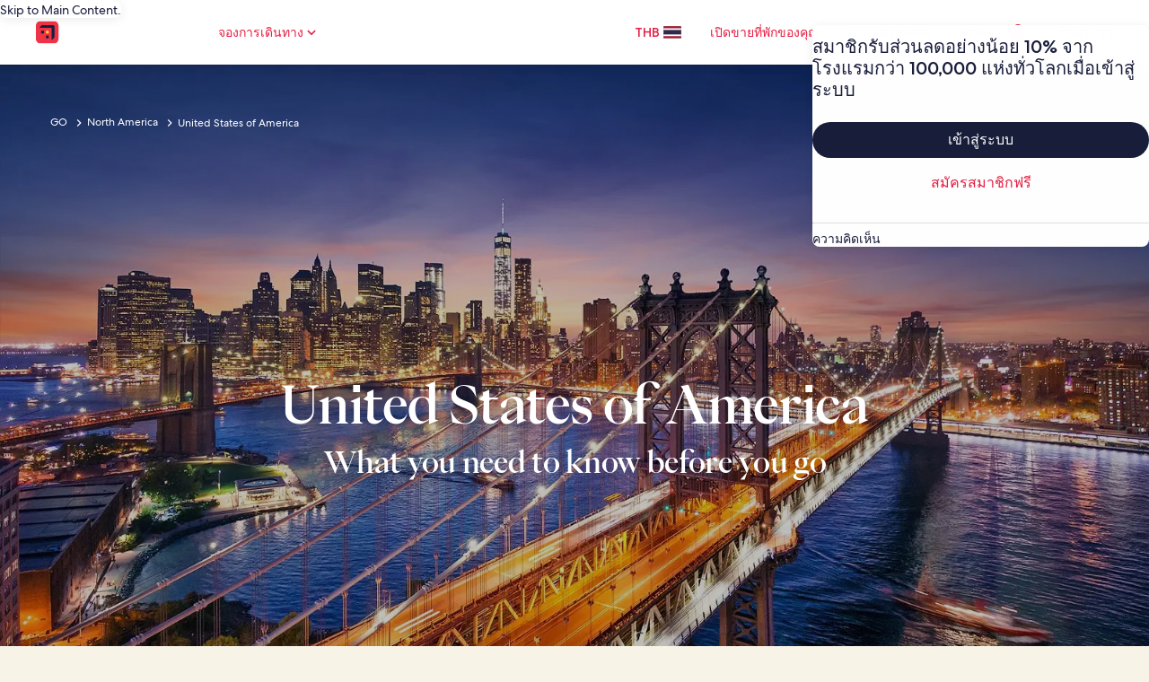

--- FILE ---
content_type: application/javascript
request_url: https://c.travel-assets.com/meso-cp-microsites-5/shared-ui-retail-lodging-fee-inclusive-pricing-coachmark.ff56554ec04536dd1ce4.js
body_size: 1845
content:
/*@license For license information please refer to shared-ui-retail-lodging-fee-inclusive-pricing-coachmark.licenses.txt*/
(self.__LOADABLE_LOADED_CHUNKS__=self.__LOADABLE_LOADED_CHUNKS__||[]).push([[5179],{41781:function(e,t,r){r.d(t,{J5:function(){return v},Up:function(){return d},sO:function(){return g}});var n=r(96540),i=r(70354),c=r(75826),o=r(85625),a=r(1192);function u(e,t,r){return t in e?Object.defineProperty(e,t,{value:r,enumerable:!0,configurable:!0,writable:!0}):e[t]=r,e}function l(e){for(var t=1;t<arguments.length;t++){var r=null!=arguments[t]?arguments[t]:{},n=Object.keys(r);"function"==typeof Object.getOwnPropertySymbols&&(n=n.concat(Object.getOwnPropertySymbols(r).filter(function(e){return Object.getOwnPropertyDescriptor(r,e).enumerable}))),n.forEach(function(t){u(e,t,r[t])})}return e}var s=n.createContext(null),m=(n.createContext(null),n.createContext({cardId:"",cardPlacement:""})),p="Map",h=function(e){for(var t="".concat(e,"="),r=document.cookie.split(";"),n=0;n<r.length;n+=1){var i=r[n];if(null==i)return null;for(;" "===i.charAt(0);)i=i.substring(1);if(0===i.indexOf(t))return i.substring(t.length,i.length)}return null},_=function(e,t){var r=arguments.length>2&&void 0!==arguments[2]?arguments[2]:0;if(0===r)document.cookie="".concat(e,"=").concat(t,";path=/");else{var n=new Date;n.setTime(n.getTime()+1e3*r);var i="expires=".concat(n.toUTCString());document.cookie="".concat(e,"=").concat(t,";").concat(i,";path=/")}},f=function(e){return null!==e&&!e.isMultiItem&&e.clickstreamEvents&&0!==e.clickstreamEvents.length&&null!==(t=e.clickstreamEvents,(i=t.find(function(e){var t=JSON.parse(e.toString()),r="object"==typeof t&&"events"in t?t.events:null;return"object"==typeof r&&"price_request_fee_inclusive_pricing.submitted"in r}))?null===(n=JSON.parse(i.toString()).events["price_request_fee_inclusive_pricing.submitted"])||void 0===n||null===(r=n.v1)||void 0===r?void 0:r.event_data:null);var t,r,n,i},d=function(){var e=arguments.length>0&&void 0!==arguments[0]?arguments[0]:"",t=arguments.length>1&&void 0!==arguments[1]&&arguments[1],r=arguments.length>2&&void 0!==arguments[2]?arguments[2]:"",i=n.useContext(s),c=1===(0,o.useExperiment)("California_Coachmark_Web_Audience_Targeting").exposure.bucket,a=(0,o.useExperiment)("California_Coachmark_Phase_3_Separate_SRP_and_PDP_Frequency_Web"),u=a.exposure,l=a.logExperiment,m=(0,o.useExperiment)("USFTC_Coachmark_Logic_improvements_on_Web"),d=m.exposure,v=m.logExperiment,k=(0,o.useExperiment)("USFTC_Coachmark_Make_clearer_that_SRP_map_pins_are_showing_total_inclusive_price"),g=k.exposure,b=k.logExperiment,x=(0,o.useExperiment)("California_Vrbo_coachmark"),C=x.exposure,E=x.logExperiment,S="page.Hotel-Search"===(null==i?void 0:i.pageName)?"SRP":"PDP",P=function(e){return e.split("-")[0]};if(c){var y=d.bucket,O=0===g.bucket,D=(null==i?void 0:i.eligibleItemId)||"",T=r===p?P(D):D,A=r===p?P(e):e;if(!f(i)||T!==A)return!1;if(b(g),r===p&&O)return!1;if(l(u),v(d),t&&(E(C),0===C.bucket))return!1;if(2===y){if("SRP"===S&&"false"!==h("should-display-fee-inclusive-coachmark-".concat(S)))return _("should-display-fee-inclusive-coachmark-".concat(S),!0),!0}else if(1===y||1===C.bucket){if("false"!==h("should-display-fee-inclusive-coachmark-".concat(S)))return _("should-display-fee-inclusive-coachmark-".concat(S),!0),!0}else if("false"!==h("should-display-fee-inclusive-coachmark"))return _("should-display-fee-inclusive-coachmark",!0),!0}return!1},v=function(){return n.useContext(m)},k={referrerId:"HOT.SR.Cali_coachmark.DISPLAYED",linkName:"Display Fee Inclusive price coach mark",trackOnce:!0},g=function(e){var t=e.onDismiss,r=v(),u=n.useContext(s),m=1===(0,o.useExperiment)("California_Vrbo_coachmark").exposure.bucket,h=(0,o.useExperiment)("California_Right_Aligned_Price_Summary_and_full_width_CTA").exposure.bucket>0,f=1===(0,o.useExperiment)("USFTC_Coachmark_Slimmer_coachmark",!0).exposure.bucket,d=(0,o.useExperiment)("USFTC_Coachmark_PDP_further_reassure_travellers_price_wont_increase_at_CKO",!0).exposure,g=(0,o.useExperiment)("USFTC_Coachmark_Logic_improvements_on_Web",!1).exposure,b=(0,a.useLocalization)().formatText,x=(0,c.KY)(),C=function(){return(arguments.length>0&&void 0!==arguments[0]?arguments[0]:"")===p}(null==r?void 0:r.cardPlacement),E=function(){return"Grid"===(arguments.length>0&&void 0!==arguments[0]?arguments[0]:"")}(null==r?void 0:r.cardPlacement),S=u&&"page.Hotel-Search"===u.pageName?"SRP":"PDP",P=1===d.bucket&&"PDP"===S,y=(C?"top-right":E&&(h?"top-left":"top-right"))||(null==u?void 0:u.position)||"bottom-right",O="hotels.pricing.coachmark.header",D="hotels.pricing.coachmark.description";m?(O="hotels.pricing.coachmark.header.vrbo",D="hotels.pricing.coachmark.description.vrbo"):P&&(O="hotels.pricing.coachmark.header.pdp",D="hotels.pricing.coachmark.header");var T=b(O),A=b(D),L=b("hotels.pricing.coachmark.header.pdp"),w=function(){var e=g.bucket;1===e||2===e?_("should-display-fee-inclusive-coachmark-".concat(S),!1):_(m?"should-display-fee-inclusive-coachmark-".concat(S):"should-display-fee-inclusive-coachmark",!1,1800),x("HOT.SR.Cali_coachmark.CLOSED","Close Fee Inclusive price coach mark"),t()};n.useEffect(function(){var e=g.bucket;1!==e&&2!==e||setTimeout(function(){return w()},2e4)},[]);return n.createElement(c.ee,l({},k),n.createElement(i.h0,{onDismiss:w,position:y,theme:"hcom-blue-theme",slim:f},f?n.createElement(i.Pd,{text:L,showIcon:!0}):n.createElement(i.t2,{title:T,subtitle:A,showIcon:!0})))};m.Provider}}]);
//# sourceMappingURL=https://bernie-assets.s3.us-west-2.amazonaws.com/meso-cp-microsites-5/shared-ui-retail-lodging-fee-inclusive-pricing-coachmark.ff56554ec04536dd1ce4.js.map

--- FILE ---
content_type: application/javascript
request_url: https://c.travel-assets.com/meso-cp-microsites-5/cpds~cpds-tag.958464ec8d07bd247e94.js
body_size: 1397
content:
/*@license For license information please refer to cpds~cpds-tag.licenses.txt*/
(self.__LOADABLE_LOADED_CHUNKS__=self.__LOADABLE_LOADED_CHUNKS__||[]).push([[8704],{83520:function(r,o,e){e.d(o,{A:function(){return p}});var n=e(96540),t=e(92568),a=e(36966),l=e(27198),i=["theme","filterApplied"];var c=function(r){return{DEFAULT:{color:r.tag_color,border:r.tag_border,background:r.tag_background,hover_border:r.tag_hover_border,color_hover:r.tag_hover_color,border_radius:"0px"},UNCLICKABLE:{color:r.tag_unclickable_color,border:r.tag_unclickable_border,background:r.tag_unclickable_background,border_radius:"0px"},DISABLED:{color:r.tag_disabled_color,border:r.tag_disabled_border,background:r.tag_disabled_background,border_radius:"0px"},FILTER:{color:r.tag_filter_applied_color,border:r.tag_filter_applied_border,background:r.tag_filter_applied_background,border_radius:r.tag_border_radius}}},d=t.Ay.div.withConfig({displayName:"cpds-tag-style__CpdsFilterToken",componentId:"sc-1rsx3z6-0"})(["width:10px;height:1.5px;margin-left:8px;"]),u=t.Ay.div.attrs(function(r){return{className:"".concat(r.className||""," cpds-meta-roman-medium-book-10")}}).withConfig({displayName:"cpds-tag-style__CpdsStyledTag",componentId:"sc-1rsx3z6-1"})(["",""],function(r){var o,e,n,u,s,_,p,g,b=r.theme.styles.cpds,v=r.filterApplied,f=void 0!==v&&v,h=function(r,o){if(null==r)return{};var e,n,t=function(r,o){if(null==r)return{};var e={};for(var n in r)if({}.hasOwnProperty.call(r,n)){if(-1!==o.indexOf(n))continue;e[n]=r[n]}return e}(r,o);if(Object.getOwnPropertySymbols){var a=Object.getOwnPropertySymbols(r);for(n=0;n<a.length;n++)e=a[n],-1===o.indexOf(e)&&{}.propertyIsEnumerable.call(r,e)&&(t[e]=r[e])}return t}(r,i),m=h.caseStyle||a.P.NONE,y=f?"FILTER":h.state||"DEFAULT",O=(0,l.L4)(b,null==b?void 0:b.themeColorMode,null==h?void 0:h.themeColorMode).token;return(0,t.AH)(["width:fit-content;height:",";background-color:",";color:",";display:flex;align-items:center;justify-content:center;line-height:10px !important;text-transform:",";text-align:center;border-radius:",";"," "," ","{background-color:",";}",""],O.tag_height,(null===(o=c(O))||void 0===o||null===(o=o["".concat(y)])||void 0===o?void 0:o.background)||O.tag_background,(null===(e=c(O))||void 0===e||null===(e=e["".concat(y)])||void 0===e?void 0:e.color)||O.tag_color,a.P[m],(null===(n=c(O))||void 0===n||null===(n=n["".concat(y)])||void 0===n?void 0:n.border_radius)||O.tag_border_radius,"DEFAULT"===y?"\n        transition: all 0.25s ease;\n        &:hover {\n          color: ".concat((null===(u=c(O))||void 0===u||null===(u=u["".concat(y)])||void 0===u?void 0:u.color_hover)||O.tag_hover_color,";\n          border-bottom:").concat((null===(s=c(O))||void 0===s||null===(s=s["".concat(y)])||void 0===s?void 0:s.hover_border)||O.tag_hover_border,";\n        }\n        "):"","FILTER"===y?"\n        border: ".concat((null===(_=c(O))||void 0===_||null===(_=_["".concat(y)])||void 0===_?void 0:_.border)||O.tag_filter_applied_border,";\n        padding: ").concat(O.spacing.space_8," ").concat(O.spacing.space_8,";\n      "):"\n        border-bottom: ".concat((null===(p=c(O))||void 0===p||null===(p=p["".concat(y)])||void 0===p?void 0:p.border)||O.tag_border,";\n        padding: ").concat(O.spacing.space_8," ").concat(O.spacing.space_0,";\n      "),d,(null===(g=c(O))||void 0===g||null===(g=g["".concat(y)])||void 0===g?void 0:g.color)||O.tag_color,function(r){return null==r?void 0:r.styleOverrides})}),s=["domRef","exClasses","children","filterApplied","themeTypography"];function _(){return _=Object.assign?Object.assign.bind():function(r){for(var o=1;o<arguments.length;o++){var e=arguments[o];for(var n in e)({}).hasOwnProperty.call(e,n)&&(r[n]=e[n])}return r},_.apply(null,arguments)}var p=function(r){var o=r.domRef,e=r.exClasses,t=void 0===e?"":e,a=r.children,i=r.filterApplied,c=void 0!==i&&i,p=r.themeTypography,g=function(r,o){if(null==r)return{};var e,n,t=function(r,o){if(null==r)return{};var e={};for(var n in r)if({}.hasOwnProperty.call(r,n)){if(-1!==o.indexOf(n))continue;e[n]=r[n]}return e}(r,o);if(Object.getOwnPropertySymbols){var a=Object.getOwnPropertySymbols(r);for(n=0;n<a.length;n++)e=a[n],-1===o.indexOf(e)&&{}.propertyIsEnumerable.call(r,e)&&(t[e]=r[e])}return t}(r,s),b=(0,l.nn)("cpds-tags",p,t);return n.createElement(u,_({className:b,ref:o,filterApplied:c},g),a,c&&n.createElement(d,null))}},36966:function(r,o,e){e.d(o,{P:function(){return n}});var n={UPPERCASE:"uppercase",LOWERCASE:"lowercase",CAPITALIZE:"capitalize",NORMAL:"normal",NONE:"none"}}}]);
//# sourceMappingURL=https://bernie-assets.s3.us-west-2.amazonaws.com/meso-cp-microsites-5/cpds~cpds-tag.958464ec8d07bd247e94.js.map

--- FILE ---
content_type: application/javascript
request_url: https://c.travel-assets.com/meso-cp-microsites-5/cpds~cpds-magazine-nameplate.568aa355cb68864aee5b.js
body_size: 2517
content:
/*@license For license information please refer to cpds~cpds-magazine-nameplate.licenses.txt*/
(self.__LOADABLE_LOADED_CHUNKS__=self.__LOADABLE_LOADED_CHUNKS__||[]).push([[5470],{13693:function(e,t,n){n.d(t,{mE:function(){return O},wM:function(){return b},tn:function(){return z},s8:function(){return E},Ay:function(){return C}});var a=n(96540),r=n(92568),l=n(93742),i=n(27198),o=n(41350),d=["theme"],c=["theme"],s=["theme"],p=["theme"];function m(e,t){if(null==e)return{};var n,a,r=function(e,t){if(null==e)return{};var n={};for(var a in e)if({}.hasOwnProperty.call(e,a)){if(-1!==t.indexOf(a))continue;n[a]=e[a]}return n}(e,t);if(Object.getOwnPropertySymbols){var l=Object.getOwnPropertySymbols(e);for(a=0;a<l.length;a++)n=l[a],-1===t.indexOf(n)&&{}.propertyIsEnumerable.call(e,n)&&(r[n]=e[n])}return r}var u=r.Ay.div.withConfig({displayName:"cpds-magazine-nameplate-style__CpdsMagazineNameplateStyleTag",componentId:"sc-afp2zr-0"})(["min-height:154px;display:flex;align-items:center;justify-content:'space-between';padding:7px 170px;width:100%;margin:0 auto;"," "," @media (max-width:","){padding:7px 24px;}@media (max-width:","){min-height:100%;padding:32px 16px 37px;flex-direction:column;","}@media (max-width:","){padding:32px 16px 37px;}",""],function(e){var t=e.theme.styles.cpds,n=m(e,d),a=(0,i.L4)(t,null==t?void 0:t.themeColorMode,null==n?void 0:n.themeColorMode).token;switch(n.colorType){case O.PRIMARY:return(0,r.AH)(["background-color:",";"],(null==a?void 0:a.magazine_nameplate_standard_primary_color)||o.yW.cpds_neutral_0);case O.SECONDARY:return(0,r.AH)(["background-color:",";"],(null==a?void 0:a.magazine_nameplate_standard_secondary_color)||o.yW.cpds_cream_100);case O.TERTIARY:return(0,r.AH)(["background-color:",";"],n.nameplateType===E.PARTNERSHIP?null==a?void 0:a.magazine_nameplate_partnership_tertiary_color:null==a?void 0:a.magazine_nameplate_standard_tertiary_color);default:return(0,r.AH)(["background-color:",";"],(null==a?void 0:a.magazine_nameplate_standard_primary_color)||o.yW.cpds_lemon_500)}},function(e){var t=e.theme.styles.cpds,n=m(e,c),a=(0,i.L4)(t,null==t?void 0:t.themeColorMode,null==n?void 0:n.themeColorMode).token;return(0,r.AH)(["max-width:",";"],null==a?void 0:a.v3_parent_grid_max_width)},o.Te.cpds_medium_upper_limit,o.Te.cpds_medium_lower_limit,function(e){switch(e.headingAlignType){case b.LEFT:return(0,r.AH)(["align-items:flex-start;"]);case b.CENTER:return(0,r.AH)(["align-items:center;"]);default:return(0,r.AH)(["align-items:flex-start;"])}},o.Te.cpds_medium_lower_limit,function(e){return null==e?void 0:e.styleOverrides}),_=r.Ay.h1.withConfig({displayName:"cpds-magazine-nameplate-style__CpdsMagazineNameplateTitle",componentId:"sc-afp2zr-1"})([""," "," padding-right:10px;@media (max-width:",") and (min-width:","){font-size:54px !important;}@media (max-width:","){padding-right:0;}",""],function(e){switch(e.headingAlignType){case b.LEFT:return(0,r.AH)(["text-align:left;"]);case b.CENTER:return(0,r.AH)(["text-align:center;"]);default:return(0,r.AH)(["text-align:left;"])}},function(e){var t=e.theme.styles.cpds,n=m(e,s),a=(0,i.L4)(t,null==t?void 0:t.themeColorMode,null==n?void 0:n.themeColorMode).token;switch(n.colorType){case O.PRIMARY:return(0,r.AH)(["color:",";"],(null==a?void 0:a.magazine_nameplate_standard_primary_heading_color)||o.yW.cpds_neutral_900);case O.SECONDARY:return(0,r.AH)(["color:",";"],(null==a?void 0:a.magazine_nameplate_standard_secondary_heading_color)||o.yW.cpds_neutral_900);case O.TERTIARY:return(0,r.AH)(["color:",";"],n.nameplateType===E.PARTNERSHIP?null==a?void 0:a.magazine_nameplate_partnership_tertiary_heading_color:null==a?void 0:a.magazine_nameplate_standard_tertiary_heading_color);default:return(0,r.AH)(["color:",";"],o.yW.cpds_neutral_900)}},o.Te.cpds_medium_upper_limit,o.Te.cpds_medium_lower_limit,o.Te.cpds_medium_upper_limit,function(e){return null==e?void 0:e.styleOverrides}),g=r.Ay.div.withConfig({displayName:"cpds-magazine-nameplate-style__CpdsMagazineNameplateHeading",componentId:"sc-afp2zr-2"})(["display:flex;flex:1;align-items:center;gap:16px;"," @media (max-width:","){flex:0;gap:6px;flex-direction:column;","}",""],function(e){switch(e.headingAlignType){case b.LEFT:return(0,r.AH)(["justify-content:flex-start;"]);case b.CENTER:return(0,r.AH)(["justify-content:center;"]);default:return(0,r.AH)(["justify-content:flex-start;"])}},o.Te.cpds_medium_lower_limit,function(e){switch(e.headingAlignType){case b.LEFT:return(0,r.AH)(["align-items:flex-start;"]);case b.CENTER:return(0,r.AH)(["align-items:center;"]);default:return(0,r.AH)(["align-items:flex-start;"])}},function(e){return null==e?void 0:e.styleOverrides}),y=r.Ay.div.withConfig({displayName:"cpds-magazine-nameplate-style__CpdsMagazineNameplateDescription",componentId:"sc-afp2zr-3"})([""," max-width:302px;@media (max-width:","){padding-top:7px;}@media (max-width:","){padding-top:12px;}",";"],function(e){switch(e.headingAlignType){case b.LEFT:return(0,r.AH)(["display:block;"]);case b.CENTER:return(0,r.AH)(["display:none;"]);default:return(0,r.AH)(["display:block;"])}},o.Te.cpds_medium_lower_limit,o.Te.cpds_small_upper_limit,function(e){return null==e?void 0:e.styleOverrides}),h=r.Ay.p.withConfig({displayName:"cpds-magazine-nameplate-style__CpdsMagazineNameplateContent",componentId:"sc-afp2zr-4"})([""," ",""],function(e){var t=e.theme.styles.cpds,n=m(e,p),a=(0,i.L4)(t,null==t?void 0:t.themeColorMode,null==n?void 0:n.themeColorMode).token;switch(n.colorType){case O.PRIMARY:return(0,r.AH)(["color:",";"],(null==a?void 0:a.magazine_nameplate_standard_primary_content_color)||o.yW.cpds_neutral_900);case O.SECONDARY:return(0,r.AH)(["color:",";"],(null==a?void 0:a.magazine_nameplate_standard_secondary_content_color)||o.yW.cpds_neutral_900);case O.TERTIARY:return(0,r.AH)(["color:",";"],n.nameplateType===E.PARTNERSHIP?null==a?void 0:a.magazine_nameplate_partnership_tertiary_content_color:null==a?void 0:a.magazine_nameplate_standard_tertiary_content_color);default:return(0,r.AH)(["color:",";"],(null==a?void 0:a.magazine_nameplate_standard_primary_content_color)||o.yW.cpds_neutral_900)}},function(e){return null==e?void 0:e.styleOverrides}),f=r.Ay.div.withConfig({displayName:"cpds-magazine-nameplate-style__CpdsMagazineNameplateLogoContainer",componentId:"sc-afp2zr-5"})(["--desktop-large-width:188px;--desktop-large-height:140px;--mobile-large-width:114px;--mobile-large-height:86px;--desktop-small-width:80px;--desktop-small-height:80px;--mobile-small-width:48px;--mobile-small-height:48px;"," ",""],function(e){var t;switch(null==e||null===(t=e.image)||void 0===t?void 0:t.size){case z.LARGE:return(0,r.AH)(["width:var(--desktop-large-width);height:var(--desktop-large-height);@media (max-width:","){width:",";height:",";}"],o.Te.cpds_medium_lower_limit,e.imageOnly?"var(--desktop-large-width)":"var(--mobile-large-width)",e.imageOnly?"var(--desktop-large-height)":"var(--mobile-large-height)");case z.SMALL:default:return(0,r.AH)(["width:var(--desktop-small-width);height:var(--desktop-small-height);@media (max-width:","){width:",";height:",";}"],o.Te.cpds_medium_lower_limit,e.imageOnly?"var(--desktop-small-width)":"var(--mobile-small-width)",e.imageOnly?"var(--desktop-small-height)":"var(--mobile-small-height)")}},function(e){return null==e?void 0:e.styleOverrides}),v=r.Ay.img.withConfig({displayName:"cpds-magazine-nameplate-style__CpdsMagazineNameplateLogo",componentId:"sc-afp2zr-6"})(["width:100%;height:100%;object-fit:contain;object-position:center;",""],function(e){return null==e?void 0:e.styleOverrides});function A(e){return A="function"==typeof Symbol&&"symbol"==typeof Symbol.iterator?function(e){return typeof e}:function(e){return e&&"function"==typeof Symbol&&e.constructor===Symbol&&e!==Symbol.prototype?"symbol":typeof e},A(e)}function w(){return w=Object.assign?Object.assign.bind():function(e){for(var t=1;t<arguments.length;t++){var n=arguments[t];for(var a in n)({}).hasOwnProperty.call(n,a)&&(e[a]=n[a])}return e},w.apply(null,arguments)}function T(e,t){var n=Object.keys(e);if(Object.getOwnPropertySymbols){var a=Object.getOwnPropertySymbols(e);t&&(a=a.filter(function(t){return Object.getOwnPropertyDescriptor(e,t).enumerable})),n.push.apply(n,a)}return n}function x(e){for(var t=1;t<arguments.length;t++){var n=null!=arguments[t]?arguments[t]:{};t%2?T(Object(n),!0).forEach(function(t){R(e,t,n[t])}):Object.getOwnPropertyDescriptors?Object.defineProperties(e,Object.getOwnPropertyDescriptors(n)):T(Object(n)).forEach(function(t){Object.defineProperty(e,t,Object.getOwnPropertyDescriptor(n,t))})}return e}function R(e,t,n){return(t=function(e){var t=function(e,t){if("object"!=A(e)||!e)return e;var n=e[Symbol.toPrimitive];if(void 0!==n){var a=n.call(e,t||"default");if("object"!=A(a))return a;throw new TypeError("@@toPrimitive must return a primitive value.")}return("string"===t?String:Number)(e)}(e,"string");return"symbol"==A(t)?t:t+""}(t))in e?Object.defineProperty(e,t,{value:n,enumerable:!0,configurable:!0,writable:!0}):e[t]=n,e}var E=function(e){return e.STANDARD="STANDARD",e.PARTNERSHIP="PARTNERSHIP",e}({}),b=function(e){return e.LEFT="LEFT",e.CENTER="CENTER",e}({}),O=function(e){return e.PRIMARY="PRIMARY",e.SECONDARY="SECONDARY",e.TERTIARY="TERTIARY",e}({}),z=function(e){return e.LARGE="LARGE",e.SMALL="SMALL",e}({}),C=function(e){var t=e.domRef,n=e.exClasses,d=e.children,c=e.image,s=e.title,p=e.cta,m=!s&&!d&&!p&&!(null!=p&&p.text)&&!(null!=p&&p.href)&&c&&(null==c?void 0:c.url);return a.createElement(u,w({className:"cpds-magazine-nameplate ".concat(n),ref:t},e),a.createElement(g,e,c&&a.createElement(f,x(x({},e),{},{imageOnly:m}),a.createElement(v,{src:null==c?void 0:c.url,alt:"partent-logo"})),s&&a.createElement(_,w({},e,{className:"cpds-display-roman-book-01"}),s)),a.createElement(y,e,d&&a.createElement(h,w({},e,{className:"cpds-meta-roman-book-09"}),d),(null==p?void 0:p.text)&&(null==p?void 0:p.href)&&a.createElement(l.$n,{buttonType:(null==p?void 0:p.buttonType)||"",isDisabled:null==p?void 0:p.isDisabled,domRef:null==p?void 0:p.domRef,themeColorMode:null==p?void 0:p.themeColorMode,themeTypography:null==p?void 0:p.themeTypography,tag:(null==p?void 0:p.tag)||"a",exClasses:p.exClasses||"",href:null==p?void 0:p.href,styleOverrides:(0,r.AH)(["&:focus{outline:none;border:none;}margin-top:12px;letter-spacing:0.06px;svg{height:8px;width:5px;}"," span svg path{","}"],function(t){var n=t.theme.styles.cpds,a=t.themeColorMode,l=(0,i.L4)(n,null==n?void 0:n.themeColorMode,a).token;switch(e.colorType){case O.PRIMARY:return(0,r.AH)(["color:",";"],(null==l?void 0:l.magazine_nameplate_standard_primary_content_color)||o.yW.cpds_neutral_900);case O.SECONDARY:return(0,r.AH)(["color:",";"],(null==l?void 0:l.magazine_nameplate_standard_secondary_content_color)||o.yW.cpds_neutral_900);case O.TERTIARY:return(0,r.AH)(["color:",";"],e.nameplateType===E.PARTNERSHIP?null==l?void 0:l.magazine_nameplate_partnership_tertiary_content_color:null==l?void 0:l.magazine_nameplate_standard_tertiary_content_color);default:return(0,r.AH)(["color:",";"],(null==l?void 0:l.magazine_nameplate_standard_primary_content_color)||o.yW.cpds_neutral_900)}},function(t){var n=t.theme.styles.cpds,a=t.themeColorMode,l=(0,i.L4)(n,null==n?void 0:n.themeColorMode,a).token;switch(e.colorType){case O.PRIMARY:return(0,r.AH)(["fill:",";"],(null==l?void 0:l.magazine_nameplate_standard_primary_content_color)||o.yW.cpds_neutral_900);case O.SECONDARY:return(0,r.AH)(["fill:",";"],(null==l?void 0:l.magazine_nameplate_standard_secondary_content_color)||o.yW.cpds_neutral_900);case O.TERTIARY:return(0,r.AH)(["fill:",";"],e.nameplateType===E.PARTNERSHIP?null==l?void 0:l.magazine_nameplate_partnership_tertiary_content_color:null==l?void 0:l.magazine_nameplate_standard_tertiary_content_color);default:return(0,r.AH)(["fill:",";"],(null==l?void 0:l.magazine_nameplate_standard_primary_content_color)||o.yW.cpds_neutral_900)}})},null==p?void 0:p.text,a.createElement(l.In,{id:"key-1",name:"chevron-right",size:"extra_small"}))))}}}]);
//# sourceMappingURL=https://bernie-assets.s3.us-west-2.amazonaws.com/meso-cp-microsites-5/cpds~cpds-magazine-nameplate.568aa355cb68864aee5b.js.map